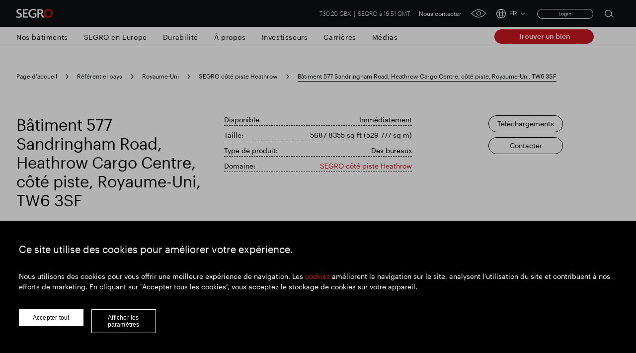

--- FILE ---
content_type: text/html; charset=utf-8
request_url: https://www.segro.com/fr/referentiel-pays/royaume-uni/segro-cote-piste-heathrow/batiment-577-sandringham-road-heathrow-cargo-centre-cote-piste-royaume-uni
body_size: 15433
content:

<!DOCTYPE html>
<html lang="fr">
<head>
    <meta name="viewport" content="width=device-width" />
    <link rel="icon" href="/favicon.ico" />
    <link rel="apple-touch-icon" sizes="180x180" href="/apple-touch-icon.png">
    <link rel="icon" type="image/png" sizes="32x32" href="/favicon-32x32.png">
    <link rel="icon" type="image/png" sizes="16x16" href="/favicon-16x16.png">
    <link rel="manifest" href="/site.webmanifest">
    <link rel="mask-icon" color="#ffffff" href="/safari-pinned-tab.svg">
    <meta name="msapplication-TileColor" content="#e0004d">
    <meta name="theme-color" content="#ffffff">


    <link rel="stylesheet preload" as="style" href="/css/style.min.css?v=639040460463428400" />

    <script src="https://maps.googleapis.com/maps/api/js?key=AIzaSyCamsO_dqJcZzhTCA462AizuPG0xzox50g&amp;language=fr&amp;v=quarterly"></script>

    <script src="https://unpkg.com/@googlemaps/markerclusterer/dist/index.min.js"></script>


    <!-- Google Tag Manager -->
    <script>
    (function (w, d, s, l, i) {
        w[l] = w[l] || []; w[l].push({
            'gtm.start':
                new Date().getTime(), event: 'gtm.js'
        }); var f = d.getElementsByTagName(s)[0],
            j = d.createElement(s), dl = l != 'dataLayer' ? '&l=' + l : ''; j.async = true; j.src =
                'https://www.googletagmanager.com/gtm.js?id=' + i + dl; f.parentNode.insertBefore(j, f);
    })(window, document, 'script', 'dataLayer', 'GTM-K9LHXX6');</script>
    <!-- End Google Tag Manager -->

    <script type="text/javascript" async="async" src="//script.crazyegg.com/pages/scripts/0120/7500.js"></script>




<title>B&#xE2;timent 577 Sandringham Road, Heathrow Cargo Centre, c&#xF4;t&#xE9; piste, Royaume-Uni, TW6 3SF | SEGRO</title>
<meta name="description" content="* CONDITIONS DE LOCATION FLEXIBLES DISPONIBLES *&#xA;&#xA;L&#x27;unit&#xE9; 577 sur le terminal de fret d&#x27;Heathrow est un bureau avec un acc&#xE8;s direct c&#xF4;t&#xE9; piste. L&#x27;a&#xE9;roport d&#x27;Heathrow est le point d&#x27;entr&#xE9;e et de d&#xE9;part de 1,54 million de tonnes m&#xE9;triques de fret (2016). Environ 80 compagnies a&#xE9;riennes volent vers et depuis 180 destinations &#xE0; travers le monde sur 470 600 vols par an." />
<meta name="keywords" content="" />
<link rel="canonical" href="https://www.segro.com/fr/referentiel-pays/royaume-uni/segro-cote-piste-heathrow/batiment-577-sandringham-road-heathrow-cargo-centre-cote-piste-royaume-uni" />
        <link rel="alternate" hreflang="x-default" href="https://www.segro.com/countries-repository/united-kingdom/segro-airside-heathrow/building-577-sandringham-road-heathrow-cargo-centre-airside-united-kingdom" />
        <link rel="alternate" hreflang="de-de" href="https://www.segro.com/de/laender-repository/grossbritannien/segro-airside-heathrow/gebaeude-577-sandringham-road-heathrow-cargo-centre-airside-vereinigtes-koenigreich" />
        <link rel="alternate" hreflang="cs-cs" href="https://www.segro.com/cs/uloziste-zemi/spojene-kralovstvi/segro-airside-heathrow/budova-577-sandringham-road-heathrow-cargo-centre-airside-spojene-kralovstvi" />
        <link rel="alternate" hreflang="pl-pl" href="https://www.segro.com/pl/repozytorium-krajow/zjednoczone-krolestwo/segro-airside-heathrow/budynek-577-sandringham-road-heathrow-cargo-centre-airside-wielka-brytania" />
        <link rel="alternate" hreflang="fr-fr" href="https://www.segro.com/fr/referentiel-pays/royaume-uni/segro-cote-piste-heathrow/batiment-577-sandringham-road-heathrow-cargo-centre-cote-piste-royaume-uni" />
        <link rel="alternate" hreflang="it-it" href="https://www.segro.com/it/archivio-paesi/regno-unito/segro-airside-heathrow/edificio-577-sandringham-road-heathrow-cargo-centre-airside-regno-unito" />
        <link rel="alternate" hreflang="es-es" href="https://www.segro.com/es/repositorio-de-paises/reino-unido/segro-airside-heathrow/building-577-sandringham-road-heathrow-cargo-centre-airside-reino-unido" />
        <link rel="alternate" hreflang="ca-es" href="https://www.segro.com/ca/repositori-de-paisos/regne-unit/segro-airside-heathrow/edifici-577-sandringham-road-heathrow-cargo-centre-airside-regne-unit" />
    <meta name="robots" content="index,follow" />
    <meta name="googlebot" content="index,follow" />



<meta property="og:type" content="website" />
<meta property="og:url" content="https://www.segro.com/fr/referentiel-pays/royaume-uni/segro-cote-piste-heathrow/batiment-577-sandringham-road-heathrow-cargo-centre-cote-piste-royaume-uni" />

    <meta property="og:title" content="B&#xE2;timent 577 Sandringham Road, Heathrow Cargo Centre, c&#xF4;t&#xE9; piste, Royaume-Uni, TW6 3SF | SEGRO" />


    <!-- connect to domain of font files -->
    <link rel="preconnect" crossorigin href="https://fonts.gstatic.com">
    <!-- optionally increase loading priority -->
    <link rel="preload" as="style" href="https://fonts.googleapis.com/css2?family=Roboto:wght@300;400;500;700&amp;display=swap">
    <link rel="preload" as="style" href="https://fonts.googleapis.com/css2?family=Barlow:wght@300;400;500;700&amp;display=swap">
    <!-- async CSS -->
    <link rel="stylesheet" media="print" onload="this.onload=null;this.removeAttribute('media');" href="https://fonts.googleapis.com/css2?family=Roboto:wght@300;400;500;700&amp;display=swap">
    <link rel="stylesheet" media="print" onload="this.onload=null;this.removeAttribute('media');" href="https://fonts.googleapis.com/css2?family=Barlow:wght@300;400;500;700&amp;display=swap">
    <!-- no-JS fallback -->
    <noscript>
        <link rel="stylesheet" href="https://fonts.googleapis.com/css2?family=Roboto:wght@300;400;500;700&amp;display=swap">
        <link rel="stylesheet" href="https://fonts.googleapis.com/css2?family=Barlow:wght@300;400;500;700&amp;display=swap">

    </noscript>

<script>var url="/umbraco/umarketingsuite/pagedata/ping",pageviewId="8f3a7af696a3482a93ddd88f037d4922";if("function"==typeof navigator.sendBeacon&&"function"==typeof Blob){var e=new Blob([pageviewId],{type:"text/plain"});navigator.sendBeacon(url,e)}else{var a=new XMLHttpRequest;a.open("POST",url,!1),a.setRequestHeader("Content-Type","text/plain"),a.send(pageviewId)}</script></head>
<body>

    <!-- Google Tag Manager (noscript) -->
    <noscript>
        <iframe src="https://www.googletagmanager.com/ns.html?id=GTM-K9LHXX6"
                height="0" width="0" style="display:none;visibility:hidden"></iframe>
    </noscript>
    <!-- End Google Tag Manager (noscript) -->




<header class="header header--dark">
    <div class="header__container wrap">
            <a class="header__logo" href="/fr">
                <img class="header__logo js-responsive-img"
                     loading="lazy"
                     alt="Company Logo"
                     data-desktop="https://www.segro.com/media/yk3bcxtd/logo.png"
                     data-tablet="https://www.segro.com/media/yk3bcxtd/logo.png"
                     data-mobile="https://www.segro.com/media/yk3bcxtd/logo.png" />
            </a>

        <div class="header__actions">
            <div class="share-price">
                


<span class="share-price__text">
        <span class="share-price__value">730.20 GBX</span>
        <span class="share-price__name">SEGRO &#xE0; 16:51 GMT</span>
</span>

            </div>

                <ul class="header-links">
                        <li class="header-links__item">
                            <a href="https://www.segro.com/fr/contact-2-2-1-1-1" class="header-links__link btnVariantTop">Nous contacter</a>
                        </li>
                </ul>

            <a href="javascript:;" class="header__accessibility-btn" onclick="loadService();">
                <span class="header__accessibility-icon font-ico-accessibility"></span><span class="sr-only">click for accessibility tool</span>
            </a>

                <div class="language-switcher">
                    <button class="language-switcher__toggle js-language-btn" type="button">
                        <span class="language-switcher__icon language-switcher__icon--globe font-ico-globe"></span>
                        <span class="language-switcher__short js-short-language">FR</span>
                        <span class="language-switcher__icon language-switcher__icon--chevron-down font-ico-chevron-down"></span>
                    </button>

                    <div class="language-switcher__list-holder js-language-menu">
                        <div class="language-switcher__content">
                            <ul class="language-switcher__list row">
                                    <li class="language-switcher__item col-lg-4">
                                        <a class="language-switcher__link  js-language-link" href="/countries-repository/united-kingdom/segro-airside-heathrow/building-577-sandringham-road-heathrow-cargo-centre-airside-united-kingdom">EN English</a>
                                    </li>
                                    <li class="language-switcher__item col-lg-4">
                                        <a class="language-switcher__link  js-language-link" href="/de/laender-repository/grossbritannien/segro-airside-heathrow/gebaeude-577-sandringham-road-heathrow-cargo-centre-airside-vereinigtes-koenigreich">DE Deutsch</a>
                                    </li>
                                    <li class="language-switcher__item col-lg-4">
                                        <a class="language-switcher__link  js-language-link" href="/cs/uloziste-zemi/spojene-kralovstvi/segro-airside-heathrow/budova-577-sandringham-road-heathrow-cargo-centre-airside-spojene-kralovstvi">CS &#x10C;e&#x161;tina</a>
                                    </li>
                                    <li class="language-switcher__item col-lg-4">
                                        <a class="language-switcher__link  js-language-link" href="/pl/repozytorium-krajow/zjednoczone-krolestwo/segro-airside-heathrow/budynek-577-sandringham-road-heathrow-cargo-centre-airside-wielka-brytania">PL Polski</a>
                                    </li>
                                    <li class="language-switcher__item col-lg-4">
                                        <a class="language-switcher__link language-switcher__link--selected js-language-link" href="/fr/referentiel-pays/royaume-uni/segro-cote-piste-heathrow/batiment-577-sandringham-road-heathrow-cargo-centre-cote-piste-royaume-uni">FR Fran&#xE7;ais</a>
                                    </li>
                                    <li class="language-switcher__item col-lg-4">
                                        <a class="language-switcher__link  js-language-link" href="/it/archivio-paesi/regno-unito/segro-airside-heathrow/edificio-577-sandringham-road-heathrow-cargo-centre-airside-regno-unito">IT Italiano</a>
                                    </li>
                                    <li class="language-switcher__item col-lg-4">
                                        <a class="language-switcher__link  js-language-link" href="/es/repositorio-de-paises/reino-unido/segro-airside-heathrow/building-577-sandringham-road-heathrow-cargo-centre-airside-reino-unido">ES Espa&#xF1;ol</a>
                                    </li>
                            </ul>
                        </div>
                    </div>
                </div>
                <!-- Login section start -->
    <div class="login__box">
<form action="/fr/referentiel-pays/royaume-uni/segro-cote-piste-heathrow/batiment-577-sandringham-road-heathrow-cargo-centre-cote-piste-royaume-uni" enctype="multipart/form-data" id="memberLoginForm" method="post">                <span asp-validation-summary="ModelOnly" class="text-danger"></span>
                <a href="javascript:;" title="Login" class="login__button js-login-btn">Login</a>
                <div class="login__popup js-login-section">
                    <div class="login__popup-wrap">
                        <a class="login__popup-close js-login-close">Close</a>
                        <div class="login__form">
                            <input data-val="true" data-val-email="Please enter valid email address" data-val-required="Please enter username" id="Username" name="Username" placeholder="Email Address" type="text" value="" />
                            <input data-val="true" data-val-required="Please enter password" id="Password" name="Password" placeholder="Password" type="password" />
                            <div class="js-validation-error">
                                Please enter a valid login credentials
                            </div>
                            <div class="field-validation-error"><div class="validation-summary-valid" data-valmsg-summary="true"><ul><li style="display:none"></li>
</ul></div></div>
                            <button id="login" name="login" type="submit">
                                Submit
                            </button>
                        </div>
                    </div>
                </div>
<input name="__RequestVerificationToken" type="hidden" value="CfDJ8KPQldM_3KhNibKFvjBbFbxJAU3EsZx7QrPNteKJtrNK-_4PKNoqzsyrTvvMkEJamKVtN-V-lnCLis29A6XC6uEMYDYD8y399zIrx5z5v5ialzRv8kCucJ2Hzb3Nc_7kYujL9OyrTBTNZx1J-UPtT7U" /><input name="ufprt" type="hidden" value="CfDJ8KPQldM_3KhNibKFvjBbFbzXC8x9Y5BW0g91-isO7AyO_9Rs9c3HgCgBbYSCwnwJlelVOjry3zRH1ci8zJyqVg5hbXIve5f1skrtRdGxRewy_8mAUyYrF6gwmm5CqMzE05zeRO3Aj_it0_cMJ27f1hE" /></form>    </div>
    <!-- Login section end -->

            <div class="search">
                <button class="search__btn js-open-search" type="button">
                    <span class="search__icon icon font-ico-search">
                        <span class="sr-only">Open search form</span>
                    </span>
                </button>
                <div class="search__section js-search-section">
                    <div class="search__section-content">
                        <div class="wrap">
                            <form class="search__form js-search-form" action="/fr/chercher" method="get">
                                <div class="search__form-container">
                                    <button class="search__form-submit search__form-btn" type="submit">
                                        <span class="icon font-ico-search">
                                            <span class="sr-only">Submit search</span>
                                        </span>
                                    </button>
                                    <label class="sr-only" for="search-1">Search for</label>
                                    <input class="search__form-input js-search-input js-search-query-field"
                                           type="text"
                                           name="q"
                                           autocomplete="off"
                                           placeholder="Rechercher tout SEGRO"
                                           id="search-1">
                                    <button class="search__form-clear search__form-btn js-clear-search" type="button">
                                        D&#xE9;gager <span class="sr-only">Clear submit</span><span class="icon font-ico-close"></span>
                                    </button>
                                </div>
                            </form>

                                <div class="search__suggestion-wrap">
                                    <h2 class="search__suggestion-title">Recherche populaire</h2>
                                    <ul class="search__suggestion-list">

                                            <li class="search__suggestion-item">
                                                <a href="/fr/chercher?q=Responsable&#x2B;SEGRO" class="search__suggestion-link btn btn--cta btn--outline">Responsable SEGRO</a>
                                            </li>
                                            <li class="search__suggestion-item">
                                                <a href="/fr/chercher?q=Domaine&#x2B;commercial&#x2B;de&#x2B;Slough" class="search__suggestion-link btn btn--cta btn--outline">Domaine commercial de Slough</a>
                                            </li>
                                            <li class="search__suggestion-item">
                                                <a href="/fr/chercher?q=R%c3%a9sultats&#x2B;financiers" class="search__suggestion-link btn btn--cta btn--outline">R&#xE9;sultats financiers</a>
                                            </li>
                                            <li class="search__suggestion-item">
                                                <a href="/fr/chercher?q=Mise&#x2B;%c3%a0&#x2B;jour&#x2B;commerciale" class="search__suggestion-link btn btn--cta btn--outline">Mise &#xE0; jour commerciale</a>
                                            </li>
                                            <li class="search__suggestion-item">
                                                <a href="/fr/chercher?q=Parc&#x2B;intelligent" class="search__suggestion-link btn btn--cta btn--outline">Parc intelligent</a>
                                            </li>

                                    </ul>
                                </div>


                        </div>
                    </div>
                </div>
            </div><!-- .search -->
            <button class="header__toggle js-nav-toggle" type="button">
                <span class="header__toggle-icon header__toggle-icon--open font-ico-toggle"></span>
                <span class="sr-only">navigation toggle</span>
                <span class="header__toggle-icon header__toggle-icon--x font-ico-toggle-x"></span>
            </button>
        </div>
    </div>

    <div class="navigation-megamenu navigation-wrap  navigation-hover">
        <div class="navigation">
            <div class="navigation__wrap wrap">
                <nav class="main-nav">
                    <ul class="main-nav__list">
                        <button class="main-nav__back-btn js-back" type="button">Back to Main Menu</button>



<li class="main-nav__item main-nav__item--primary ">

        <a class="main-nav__link main-nav__link--primary
           " 
           href="https://www.segro.com/fr/nos-batiments">Nos b&#xE2;timents</a>
    <div class="main-nav__secondary-wrap">
        <div class="wrap">
            <div class="main-nav__wrap">
                <div class="main-nav__secondary-list-holder">
                        <a class="main-nav__overview-link link link--secondary" href="https://www.segro.com/fr/nos-batiments">Nos b&#xE2;timents</a>

                </div>
                <div class="navigation__feature-wrap">
                    <div class="navigation__feature">


                    </div>
                </div>
            </div>
        </div>
    </div>
</li>



<li class="main-nav__item main-nav__item--primary ">

        <a class="main-nav__link main-nav__link--primary
           " 
           href="https://www.segro.com/fr/segro-en-europe">SEGRO en Europe</a>
    <div class="main-nav__secondary-wrap">
        <div class="wrap">
            <div class="main-nav__wrap">
                <div class="main-nav__secondary-list-holder">
                        <a class="main-nav__overview-link link link--secondary" href="https://www.segro.com/fr/segro-en-europe">Voir tous les pays</a>

                </div>
                <div class="navigation__feature-wrap">
                    <div class="navigation__feature">


<h2 class="navigation__feature-title">O&#xF9; nous op&#xE9;rons</h2>

<div class="navigation__feature-text-wrap row">
    
<p class="navigation__feature-text col-12">Nous opérons dans huit pays européens. Notre géographie au Royaume-Uni comprend le Grand Londres, la vallée de la Tamise et les unités commerciales National Logistics. L'unité commerciale Europe du Nord comprend l'Allemagne et les Pays-Bas. L'unité commerciale Europe centrale comprend la Pologne et la République tchèque, et l'unité commerciale Europe du Sud comprend la France, l'Italie et l'Espagne.
</p>
    
</div>

<a href="/fr/segro-en-europe"
   
   target=""
   class="navigation__feature-link main-nav__overview-link link link--primary">
    En savoir plus
</a>
	<img
		class="navigation__feature-image js-responsive-img"
		loading="lazy"
		alt=""
		data-desktop="/media/yg2bjmlq/segro_logistics_park_oberhausen_17.jpg?width=430&amp;height=275&amp;v=1d8662023c8abd0"
		data-tablet="/media/yg2bjmlq/segro_logistics_park_oberhausen_17.jpg?width=430&amp;height=275&amp;v=1d8662023c8abd0"
		data-mobile="/media/yg2bjmlq/segro_logistics_park_oberhausen_17.jpg?width=430&amp;height=275&amp;v=1d8662023c8abd0" />

                    </div>
                </div>
            </div>
        </div>
    </div>
</li>



<li class="main-nav__item main-nav__item--primary main-nav__item--has-children">

        <a class="main-nav__link main-nav__link--primary
           " 
           href="https://www.segro.com/fr/responsible-segro">Durabilit&#xE9;</a>
    <div class="main-nav__secondary-wrap">
        <div class="wrap">
            <div class="main-nav__wrap">
                <div class="main-nav__secondary-list-holder">
                        <ul class="main-nav__secondary-list">
                                <li class="main-nav__item main-nav__item--secondary ">

                                        <a class="main-nav__link main-nav__link--secondary" href="https://www.segro.com/fr/responsible-segro/nos-priorites-strategiques">Nos priorit&#xE9;s strat&#xE9;giques</a>

                                        <div class="main-nav__feature main-nav__tertiary-list">

<h2 class="navigation__feature-title">Nos priorit&#xE9;s strat&#xE9;giques</h2>

<div class="navigation__feature-text-wrap row">
    
<p class="navigation__feature-text col-12">SEGRO responsable démontre comment nos contributions environnementales et sociales sont intégrées à notre stratégie commerciale et sont fondamentales dans la façon dont nous créons l'espace qui permet aux choses extraordinaires de se produire.</p>
    
</div>

<a href="/fr/responsible-segro/nos-priorites-strategiques"
   
   target=""
   class="navigation__feature-link main-nav__overview-link link link--primary">
    En savoir plus
</a>
	<img
		class="navigation__feature-image js-responsive-img"
		loading="lazy"
		alt=""
		data-desktop="/media/tamp1tr1/2023-160-edinburgh-avenue-ste-223884.jpg?width=430&amp;height=275&amp;v=1da8a8793dbe210"
		data-tablet="/media/tamp1tr1/2023-160-edinburgh-avenue-ste-223884.jpg?width=430&amp;height=275&amp;v=1da8a8793dbe210"
		data-mobile="/media/tamp1tr1/2023-160-edinburgh-avenue-ste-223884.jpg?width=430&amp;height=275&amp;v=1da8a8793dbe210" />
                                        </div>

                                </li>
                                <li class="main-nav__item main-nav__item--secondary main-nav__item--has-children">

                                        <a class="main-nav__link main-nav__link--secondary" href="https://www.segro.com/fr/responsible-segro/notre-approche">Notre approche</a>

                                        <ul class="main-nav__tertiary-list">

                                                <li class="main-nav__item main-nav__item--tertiery">

                                                    
<a href="https://www.segro.com/fr/responsible-segro/notre-approche/gouvernance-durable"
   
   target=""
   class="main-nav__link main-nav__link--tertiery">
    Gouvernance durable
</a>

                                                </li>

                                        </ul>

                                </li>
                                <li class="main-nav__item main-nav__item--secondary main-nav__item--has-children">

                                        <a class="main-nav__link main-nav__link--secondary" href="https://www.segro.com/fr/responsible-segro/faibles-emissions-de-carbone">Faible &#xE9;mission de carbone</a>

                                        <ul class="main-nav__tertiary-list">

                                                <li class="main-nav__item main-nav__item--tertiery">

                                                    
<a href="https://www.segro.com/fr/responsible-segro/faibles-emissions-de-carbone/reduction-des-emissions-de-carbone"
   
   target=""
   class="main-nav__link main-nav__link--tertiery">
    R&#xE9;duction des &#xE9;missions de carbone
</a>

                                                </li>
                                                <li class="main-nav__item main-nav__item--tertiery">

                                                    
<a href="https://www.segro.com/fr/responsible-segro/faibles-emissions-de-carbone/points-cles"
   
   target=""
   class="main-nav__link main-nav__link--tertiery">
    Points cl&#xE9;s
</a>

                                                </li>
                                                <li class="main-nav__item main-nav__item--tertiery">

                                                    
<a href="https://www.segro.com/fr/responsible-segro/faibles-emissions-de-carbone/emissions-de-carbone"
   
   target=""
   class="main-nav__link main-nav__link--tertiery">
    &#xC9;missions de carbone
</a>

                                                </li>
                                                <li class="main-nav__item main-nav__item--tertiery">

                                                    
<a href="https://www.segro.com/fr/responsible-segro/faibles-emissions-de-carbone/solutions-solaires"
   
   target=""
   class="main-nav__link main-nav__link--tertiery">
    Solutions solaires
</a>

                                                </li>

                                        </ul>

                                </li>
                                <li class="main-nav__item main-nav__item--secondary ">

                                        <a class="main-nav__link main-nav__link--secondary" href="https://www.segro.com/fr/responsible-segro/cultiver-les-talents">Cultiver les talents</a>

                                        <div class="main-nav__feature main-nav__tertiary-list">

<h2 class="navigation__feature-title">Cultiver les talents</h2>

<div class="navigation__feature-text-wrap row">
    
<p class="navigation__feature-text col-12">Notre pilier "Cultiver les Talents" vise à établir un environnement sain où nos collaborateurs se sentent soutenus et épanouis dans leur travail, inspirés par leur environnement, afin d'atteindre leur plein potentiel.</p>
    
</div>

<a href="/fr/responsible-segro/cultiver-les-talents"
   
   target=""
   class="navigation__feature-link main-nav__overview-link link link--primary">
    En savoir plus
</a>
	<img
		class="navigation__feature-image js-responsive-img"
		loading="lazy"
		alt=""
		data-desktop="/media/1hvfslz5/m16a2007.jpg?width=430&amp;height=275&amp;v=1da8a9217023590"
		data-tablet="/media/1hvfslz5/m16a2007.jpg?width=430&amp;height=275&amp;v=1da8a9217023590"
		data-mobile="/media/1hvfslz5/m16a2007.jpg?width=430&amp;height=275&amp;v=1da8a9217023590" />
                                        </div>

                                </li>
                                <li class="main-nav__item main-nav__item--secondary main-nav__item--has-children">

                                        <a class="main-nav__link main-nav__link--secondary" href="https://www.segro.com/fr/responsible-segro/les-territoires">Les territoires</a>

                                        <ul class="main-nav__tertiary-list">

                                                <li class="main-nav__item main-nav__item--tertiery">

                                                    
<a href="https://www.segro.com/fr/responsible-segro/les-territoires/nos-programmes-dactions"
   
   target=""
   class="main-nav__link main-nav__link--tertiery">
    Nos programmes d&#x27;actions
</a>

                                                </li>
                                                <li class="main-nav__item main-nav__item--tertiery">

                                                    
<a href="https://www.segro.com/fr/responsible-segro/les-territoires/la-charte-impacts"
   
   target=""
   class="main-nav__link main-nav__link--tertiery">
    La Charte IMPACTS
</a>

                                                </li>

                                        </ul>

                                </li>
                                <li class="main-nav__item main-nav__item--secondary ">

                                        <a class="main-nav__link main-nav__link--secondary" href="https://www.segro.com/fr/responsible-segro/analyse-de-notre-engagement-responsible-segro">Analyse de notre engagement Responsible SEGRO</a>

                                        <div class="main-nav__feature main-nav__tertiary-list">
                                        </div>

                                </li>
                                <li class="main-nav__item main-nav__item--secondary ">

                                        <a class="main-nav__link main-nav__link--secondary" href="https://www.segro.com/fr/responsible-segro/rapports-et-telechargements">Responsible SEGRO - Rapports &amp; pr&#xE9;sentations</a>

                                        <div class="main-nav__feature main-nav__tertiary-list">

<h2 class="navigation__feature-title">Rapports et t&#xE9;l&#xE9;chargements</h2>

<div class="navigation__feature-text-wrap row">
    
<p class="navigation__feature-text col-12">Nos rapports sur la responsabilité sociale et d'entreprise sont disponibles via une combinaison de packs de données et de rapports, téléchargeables ici.</p>
    
</div>
	<img
		class="navigation__feature-image js-responsive-img"
		loading="lazy"
		alt=""
		data-desktop="/media/o2kcjuxn/responsible-segro-mockup.jpg?width=430&amp;height=275&amp;v=1d8282aca28ab30"
		data-tablet="/media/o2kcjuxn/responsible-segro-mockup.jpg?width=430&amp;height=275&amp;v=1d8282aca28ab30"
		data-mobile="/media/o2kcjuxn/responsible-segro-mockup.jpg?width=430&amp;height=275&amp;v=1d8282aca28ab30" />
                                        </div>

                                </li>
                                <li class="main-nav__item main-nav__item--secondary ">

                                        <a class="main-nav__link main-nav__link--secondary" href="https://www.segro.com/fr/responsible-segro/experience-responsible-segro-vr">Exp&#xE9;rience Responsible SEGRO VR</a>

                                        <div class="main-nav__feature main-nav__tertiary-list">

<h2 class="navigation__feature-title">Exp&#xE9;rience Responsible SEGRO VR</h2>

<div class="navigation__feature-text-wrap row">
    
<p class="navigation__feature-text col-12">Visitez notre dôme Responsible SEGRO où nous avons imaginé un lieu unique faisant la démonstration de notre stratégie à travers la réalité virtuelle.</p>
    
</div>

<a href="/fr/responsible-segro/experience-responsible-segro-vr"
   
   target=""
   class="navigation__feature-link main-nav__overview-link link link--secondary">
    D&#xE9;couvrez notre univers !
</a>
	<img
		class="navigation__feature-image js-responsive-img"
		loading="lazy"
		alt=""
		data-desktop="/media/ndbazgdh/rsfvr1.jpg?width=430&amp;height=275&amp;v=1d818139a2d3990"
		data-tablet="/media/ndbazgdh/rsfvr1.jpg?width=430&amp;height=275&amp;v=1d818139a2d3990"
		data-mobile="/media/ndbazgdh/rsfvr1.jpg?width=430&amp;height=275&amp;v=1d818139a2d3990" />
                                        </div>

                                </li>
                        </ul>
                        <a class="main-nav__overview-link link link--secondary" href="https://www.segro.com/fr/responsible-segro">Aper&#xE7;u de Responsible SEGRO</a>

                </div>
                <div class="navigation__feature-wrap">
                    <div class="navigation__feature">


<h2 class="navigation__feature-title">D&#xE9;couvrez Responsible SEGRO</h2>

<div class="navigation__feature-text-wrap row">
    
<p class="navigation__feature-text col-12">En créant des espaces qui permettent l’extraordinaire, nous pensons pouvoir impulser un changement positif au niveau sociétal et environnemental. </p>
    
</div>

<a href="/fr/responsible-segro"
   
   target=""
   class="navigation__feature-link main-nav__overview-link link link--primary">
    En savoir plus
</a>
	<img
		class="navigation__feature-image js-responsive-img"
		loading="lazy"
		alt=""
		data-desktop="/media/1oqh41jr/responsible-segro.jpg?width=430&amp;height=275&amp;v=1d828a2512b39f0"
		data-tablet="/media/1oqh41jr/responsible-segro.jpg?width=430&amp;height=275&amp;v=1d828a2512b39f0"
		data-mobile="/media/1oqh41jr/responsible-segro.jpg?width=430&amp;height=275&amp;v=1d828a2512b39f0" />

                    </div>
                </div>
            </div>
        </div>
    </div>
</li>



<li class="main-nav__item main-nav__item--primary main-nav__item--has-children">

        <a class="main-nav__link main-nav__link--primary
           " 
           href="https://www.segro.com/fr/a-propos">&#xC0; propos</a>
    <div class="main-nav__secondary-wrap">
        <div class="wrap">
            <div class="main-nav__wrap">
                <div class="main-nav__secondary-list-holder">
                        <ul class="main-nav__secondary-list">
                                <li class="main-nav__item main-nav__item--secondary ">

                                        <a class="main-nav__link main-nav__link--secondary" href="https://www.segro.com/fr/a-propos/notre-mission">Notre mission</a>

                                        <div class="main-nav__feature main-nav__tertiary-list">

<h2 class="navigation__feature-title">Notre mission</h2>

<div class="navigation__feature-text-wrap row">
    
<p class="navigation__feature-text col-12">Nous sommes à la fois créateurs de bâtiments d’exception et facilitateurs pour nos parties prenantes, notamment nos clients, nos employés et les territoires dans lesquels nous sommes présents, pour permettre l’extraordinaire.</p>
    
</div>

<a href="/fr/a-propos/notre-mission"
   
   target=""
   class="navigation__feature-link main-nav__overview-link link link--primary">
    En savoir plus
</a>
	<img
		class="navigation__feature-image js-responsive-img"
		loading="lazy"
		alt=""
		data-desktop="/media/zndfzjzc/dsc_9882.jpg?width=430&amp;height=275&amp;v=1da709f1c5abab0"
		data-tablet="/media/zndfzjzc/dsc_9882.jpg?width=430&amp;height=275&amp;v=1da709f1c5abab0"
		data-mobile="/media/zndfzjzc/dsc_9882.jpg?width=430&amp;height=275&amp;v=1da709f1c5abab0" />
                                        </div>

                                </li>
                                <li class="main-nav__item main-nav__item--secondary ">

                                        <a class="main-nav__link main-nav__link--secondary" href="https://www.segro.com/fr/a-propos/notre-activite">Notre activit&#xE9;</a>

                                        <div class="main-nav__feature main-nav__tertiary-list">

<h2 class="navigation__feature-title">Notre activit&#xE9;</h2>

<div class="navigation__feature-text-wrap row">
    
<p class="navigation__feature-text col-12">Depuis plus de 100 ans, SEGRO crée l'espace qui permet à des choses extraordinaires de se produire.</p>
    
</div>

<a href="/fr/a-propos/notre-activite"
   
   target=""
   class="navigation__feature-link main-nav__overview-link link link--primary">
    En savoir plus
</a>
	<img
		class="navigation__feature-image js-responsive-img"
		loading="lazy"
		alt=""
		data-desktop="/media/hltb1b1j/2022-10-10-0018.jpg?width=430&amp;height=275&amp;v=1d8f8f5a5fda890"
		data-tablet="/media/hltb1b1j/2022-10-10-0018.jpg?width=430&amp;height=275&amp;v=1d8f8f5a5fda890"
		data-mobile="/media/hltb1b1j/2022-10-10-0018.jpg?width=430&amp;height=275&amp;v=1d8f8f5a5fda890" />
                                        </div>

                                </li>
                                <li class="main-nav__item main-nav__item--secondary ">

                                        <a class="main-nav__link main-nav__link--secondary" href="https://www.segro.com/fr/a-propos/notre-strategie">Notre strat&#xE9;gie</a>

                                        <div class="main-nav__feature main-nav__tertiary-list">

<h2 class="navigation__feature-title">Notre strat&#xE9;gie</h2>

<div class="navigation__feature-text-wrap row">
    
<p class="navigation__feature-text col-12">Notre stratégie guide à la fois notre prise de décision quotidienne et notre réflexion stratégique à long terme.</p>
    
</div>

<a href="/fr/a-propos/notre-strategie"
   
   target=""
   class="navigation__feature-link main-nav__overview-link link link--primary">
    En savoir plus
</a>
	<img
		class="navigation__feature-image js-responsive-img"
		loading="lazy"
		alt=""
		data-desktop="/media/rxbhitch/business-strategy-23.png?width=430&amp;height=275&amp;v=1da6b1c1e33f9b0"
		data-tablet="/media/rxbhitch/business-strategy-23.png?width=430&amp;height=275&amp;v=1da6b1c1e33f9b0"
		data-mobile="/media/rxbhitch/business-strategy-23.png?width=430&amp;height=275&amp;v=1da6b1c1e33f9b0" />
                                        </div>

                                </li>
                                <li class="main-nav__item main-nav__item--secondary main-nav__item--has-children">

                                        <a class="main-nav__link main-nav__link--secondary" href="https://www.segro.com/fr/a-propos/direction">Notre direction</a>

                                        <ul class="main-nav__tertiary-list">

                                                <li class="main-nav__item main-nav__item--tertiery">

                                                    
<a href="https://www.segro.com/fr/a-propos/direction/le-conseil"
   
   target=""
   class="main-nav__link main-nav__link--tertiery">
    Le Conseil
</a>

                                                </li>

                                        </ul>

                                </li>
                                <li class="main-nav__item main-nav__item--secondary main-nav__item--has-children">

                                        <a class="main-nav__link main-nav__link--secondary" href="https://www.segro.com/fr/a-propos/gouvernance-dentreprise">Gouvernance d&#x27;entreprise</a>

                                        <ul class="main-nav__tertiary-list">

                                                <li class="main-nav__item main-nav__item--tertiery">

                                                    
<a href="https://www.segro.com/fr/a-propos/gouvernance-dentreprise/engagement-des-parties-prenantes"
   
   target=""
   class="main-nav__link main-nav__link--tertiery">
    Engagement des parties prenantes
</a>

                                                </li>
                                                <li class="main-nav__item main-nav__item--tertiery">

                                                    
<a href="https://www.segro.com/fr/a-propos/gouvernance-dentreprise/telechargements"
   
   target=""
   class="main-nav__link main-nav__link--tertiery">
    T&#xE9;l&#xE9;chargements
</a>

                                                </li>

                                        </ul>

                                </li>
                                <li class="main-nav__item main-nav__item--secondary ">

                                        <a class="main-nav__link main-nav__link--secondary" href="https://www.segro.com/fr/a-propos/politiques-dentreprise">Politiques d&#x27;entreprise</a>

                                        <div class="main-nav__feature main-nav__tertiary-list">

<h2 class="navigation__feature-title">Politiques d&#x27;entreprise</h2>

<div class="navigation__feature-text-wrap row">
    
<p class="navigation__feature-text col-12">Nos politiques d'entreprise dans leur intégralité.</p>
    
</div>
	<img
		class="navigation__feature-image js-responsive-img"
		loading="lazy"
		alt=""
		data-desktop="/media/whqi2ilo/349a6859.jpg?width=430&amp;height=275&amp;v=1d848facfb1f5c0"
		data-tablet="/media/whqi2ilo/349a6859.jpg?width=430&amp;height=275&amp;v=1d848facfb1f5c0"
		data-mobile="/media/whqi2ilo/349a6859.jpg?width=430&amp;height=275&amp;v=1d848facfb1f5c0" />

                                        </div>

                                </li>
                        </ul>
                        <a class="main-nav__overview-link link link--secondary" href="https://www.segro.com/fr/a-propos">&#xC0; propos de SEGRO</a>

                </div>
                <div class="navigation__feature-wrap">
                    <div class="navigation__feature">


<h2 class="navigation__feature-title">&#xC0; propos de SEGRO</h2>

<div class="navigation__feature-text-wrap row">
    
<p class="navigation__feature-text col-12">Nous créons et gérons des espaces logistiques et industriels durables sur des emplacements stratégiques.</p>
    
</div>

<a href="/fr/a-propos"
   
   target=""
   class="navigation__feature-link main-nav__overview-link link link--primary">
    &#xC0; propos
</a>
	<img
		class="navigation__feature-image js-responsive-img"
		loading="lazy"
		alt=""
		data-desktop="/media/a5bobln0/img_3273.jpg?width=430&amp;height=275&amp;v=1d8c3955219de00"
		data-tablet="/media/a5bobln0/img_3273.jpg?width=430&amp;height=275&amp;v=1d8c3955219de00"
		data-mobile="/media/a5bobln0/img_3273.jpg?width=430&amp;height=275&amp;v=1d8c3955219de00" />

                    </div>
                </div>
            </div>
        </div>
    </div>
</li>



<li class="main-nav__item main-nav__item--primary ">

        <a class="main-nav__link main-nav__link--primary
           " 
           href="https://www.segro.com/fr/investisseurs">Investisseurs</a>
    <div class="main-nav__secondary-wrap">
        <div class="wrap">
            <div class="main-nav__wrap">
                <div class="main-nav__secondary-list-holder">
                        <a class="main-nav__overview-link link link--secondary" href="https://www.segro.com/fr/investisseurs">Pr&#xE9;sentation des investisseurs</a>

                </div>
                <div class="navigation__feature-wrap">
                    <div class="navigation__feature">


<h2 class="navigation__feature-title">Cr&#xE9;er une croissance durable</h2>

<div class="navigation__feature-text-wrap row">
    
<p class="navigation__feature-text col-12">Nous sommes un Real Estate Investment Trust (REIT) britannique, coté à la Bourse de Londres et à Euronext Paris, et l'un des principaux propriétaires, gestionnaires d'actifs et promoteurs d'entrepôts modernes et de propriétés industrielles.</p>
    
</div>
	<img
		class="navigation__feature-image js-responsive-img"
		loading="lazy"
		alt=""
		data-desktop="/media/rynnexpq/sustainable-growth.jpg?width=430&amp;height=275&amp;v=1d828d8ed78e600"
		data-tablet="/media/rynnexpq/sustainable-growth.jpg?width=430&amp;height=275&amp;v=1d828d8ed78e600"
		data-mobile="/media/rynnexpq/sustainable-growth.jpg?width=430&amp;height=275&amp;v=1d828d8ed78e600" />


<a href="/fr"
   
   target=""
   class="navigation__feature-link main-nav__overview-link link link--primary">
    En savoir plus
</a>
                    </div>
                </div>
            </div>
        </div>
    </div>
</li>



<li class="main-nav__item main-nav__item--primary main-nav__item--has-children">

        <a class="main-nav__link main-nav__link--primary
           " 
           href="https://www.segro.com/fr/carrieres">Carri&#xE8;res</a>
    <div class="main-nav__secondary-wrap">
        <div class="wrap">
            <div class="main-nav__wrap">
                <div class="main-nav__secondary-list-holder">
                        <ul class="main-nav__secondary-list">
                                <li class="main-nav__item main-nav__item--secondary ">

                                        <a class="main-nav__link main-nav__link--secondary" href="https://www.segro.com/fr/carrieres/un-espace-pour-sepanouir">Un espace pour s&#x27;&#xE9;panouir</a>

                                        <div class="main-nav__feature main-nav__tertiary-list">

<h2 class="navigation__feature-title">Un espace pour s&#x27;&#xE9;panouir</h2>

<div class="navigation__feature-text-wrap row">
    
<p class="navigation__feature-text col-12">En créant des espaces qui permettent à nos clients de faire de grandes choses, nous nous épanouissons avec eux.</p>
    
</div>

<a href="/fr/carrieres/un-espace-pour-sepanouir"
   
   target=""
   class="navigation__feature-link main-nav__overview-link link link--secondary">
    Pourquoi une carri&#xE8;re chez SEGRO ?
</a>
	<img
		class="navigation__feature-image js-responsive-img"
		loading="lazy"
		alt=""
		data-desktop="/media/2oqjlabu/1g7a3545.jpg?width=430&amp;height=275&amp;v=1d8c396d83e4560"
		data-tablet="/media/2oqjlabu/1g7a3545.jpg?width=430&amp;height=275&amp;v=1d8c396d83e4560"
		data-mobile="/media/2oqjlabu/1g7a3545.jpg?width=430&amp;height=275&amp;v=1d8c396d83e4560" />
                                        </div>

                                </li>
                                <li class="main-nav__item main-nav__item--secondary ">

                                        <a class="main-nav__link main-nav__link--secondary" href="https://www.segro.com/fr/carrieres/diversite-et-inclusion">Diversit&#xE9; et inclusion</a>

                                        <div class="main-nav__feature main-nav__tertiary-list">

<h2 class="navigation__feature-title">Diversit&#xE9; et inclusion</h2>

<div class="navigation__feature-text-wrap row">
    
<p class="navigation__feature-text col-12">Nous avons mis en place des stratégies d'embauche inclusives et des objectifs de diversité à tous les niveaux et dans tous les sites SEGRO.</p>
    
</div>

<a href="/fr/carrieres/diversite-et-inclusion"
   
   target=""
   class="navigation__feature-link main-nav__overview-link link link--primary">
    Une culture inclusive et une main-d&#x27;&#x153;uvre diversifi&#xE9;e
</a>
	<img
		class="navigation__feature-image js-responsive-img"
		loading="lazy"
		alt=""
		data-desktop="/media/h5gc40js/1g7a4892.jpg?width=430&amp;height=275&amp;v=1d8185086d1b410"
		data-tablet="/media/h5gc40js/1g7a4892.jpg?width=430&amp;height=275&amp;v=1d8185086d1b410"
		data-mobile="/media/h5gc40js/1g7a4892.jpg?width=430&amp;height=275&amp;v=1d8185086d1b410" />
                                        </div>

                                </li>
                                <li class="main-nav__item main-nav__item--secondary ">

                                        <a class="main-nav__link main-nav__link--secondary" href="https://www.segro.com/fr/carrieres/apprentissage-et-developpement">Apprentissage et d&#xE9;veloppement</a>

                                        <div class="main-nav__feature main-nav__tertiary-list">

<h2 class="navigation__feature-title">Apprentissage et d&#xE9;veloppement</h2>

<div class="navigation__feature-text-wrap row">
    
<p class="navigation__feature-text col-12">Tirez parti d'une culture d'apprentissage et de développement professionnels continus avec des plans de carrière sur mesure et un espace pour s'épanouir.</p>
    
</div>

<a href="/fr/carrieres/apprentissage-et-developpement"
   
   target=""
   class="navigation__feature-link main-nav__overview-link link link--secondary">
    La formation et le d&#xE9;veloppement
</a>
	<img
		class="navigation__feature-image js-responsive-img"
		loading="lazy"
		alt=""
		data-desktop="/media/jnel5w3g/2021-hayes-partnership-development-8606.jpg?width=430&amp;height=275&amp;v=1dc27dafdcc9830"
		data-tablet="/media/jnel5w3g/2021-hayes-partnership-development-8606.jpg?width=430&amp;height=275&amp;v=1dc27dafdcc9830"
		data-mobile="/media/jnel5w3g/2021-hayes-partnership-development-8606.jpg?width=430&amp;height=275&amp;v=1dc27dafdcc9830" />
                                        </div>

                                </li>
                                <li class="main-nav__item main-nav__item--secondary ">

                                        <a class="main-nav__link main-nav__link--secondary" href="https://www.segro.com/fr/carrieres/sante-et-bien-etre">Sant&#xE9; et bien-&#xEA;tre</a>

                                        <div class="main-nav__feature main-nav__tertiary-list">

<h2 class="navigation__feature-title">Sant&#xE9; et bien-&#xEA;tre</h2>

<div class="navigation__feature-text-wrap row">
    
<p class="navigation__feature-text col-12">En plus d'assurer la sécurité des personnes sur nos sites, nous avons mis en place des mesures pour promouvoir et protéger le bien-être mental et physique de nos collaborateurs.</p>
    
</div>

<a href="/fr/carrieres/sante-et-bien-etre"
   
   target=""
   class="navigation__feature-link main-nav__overview-link link link--secondary">
    Sant&#xE9; et bien-&#xEA;tre
</a>
	<img
		class="navigation__feature-image js-responsive-img"
		loading="lazy"
		alt=""
		data-desktop="/media/bamj0x32/2020-absolutely-fitness-ste-0917.jpg?width=430&amp;height=275&amp;v=1d832444cc87480"
		data-tablet="/media/bamj0x32/2020-absolutely-fitness-ste-0917.jpg?width=430&amp;height=275&amp;v=1d832444cc87480"
		data-mobile="/media/bamj0x32/2020-absolutely-fitness-ste-0917.jpg?width=430&amp;height=275&amp;v=1d832444cc87480" />
                                        </div>

                                </li>
                                <li class="main-nav__item main-nav__item--secondary ">

                                        <a class="main-nav__link main-nav__link--secondary" href="https://www.segro.com/fr/carrieres/des-stages">Des stages</a>

                                        <div class="main-nav__feature main-nav__tertiary-list">

<h2 class="navigation__feature-title">Des stages</h2>

<div class="navigation__feature-text-wrap row">
    
<p class="navigation__feature-text col-12">Découvrez les stages chez SEGRO</p>
    
</div>

<a href="/fr/carrieres/des-stages"
   
   target=""
   class="navigation__feature-link main-nav__overview-link link link--secondary">
    En savoir plus sur nos stages
</a>
	<img
		class="navigation__feature-image js-responsive-img"
		loading="lazy"
		alt=""
		data-desktop="/media/bzyp21ya/segro-lowres-socialmedia-2059.jpg?width=430&amp;height=275&amp;v=1da5e9a58c60d40"
		data-tablet="/media/bzyp21ya/segro-lowres-socialmedia-2059.jpg?width=430&amp;height=275&amp;v=1da5e9a58c60d40"
		data-mobile="/media/bzyp21ya/segro-lowres-socialmedia-2059.jpg?width=430&amp;height=275&amp;v=1da5e9a58c60d40" />
                                        </div>

                                </li>
                                <li class="main-nav__item main-nav__item--secondary ">

                                        <a class="main-nav__link main-nav__link--secondary" href="https://www.segro.com/fr/carrieres/offres-demploi-actuelles">Offres d&#x27;emploi actuelles</a>

                                        <div class="main-nav__feature main-nav__tertiary-list">

<h2 class="navigation__feature-title">Offres d&#x27;emploi actuelles</h2>

<div class="navigation__feature-text-wrap row">
    
<p class="navigation__feature-text col-12">Pour obtenir la liste de tous les postes vacants actuels au sein du groupe SEGRO ainsi que la possibilité de postuler en ligne.</p>
    
</div>

<a href="/fr/carrieres/offres-demploi-actuelles"
   
   target=""
   class="navigation__feature-link main-nav__overview-link link link--secondary">
    Offres d&#x27;emploi actuelles
</a>
	<img
		class="navigation__feature-image js-responsive-img"
		loading="lazy"
		alt=""
		data-desktop="/media/53fe1woo/1g7a7795.jpg?rxy=0.6182227066522487,0.6945633457923998&amp;width=430&amp;height=275&amp;v=1d8185178503690"
		data-tablet="/media/53fe1woo/1g7a7795.jpg?rxy=0.6182227066522487,0.6945633457923998&amp;width=430&amp;height=275&amp;v=1d8185178503690"
		data-mobile="/media/53fe1woo/1g7a7795.jpg?rxy=0.6182227066522487,0.6945633457923998&amp;width=430&amp;height=275&amp;v=1d8185178503690" />
                                        </div>

                                </li>
                        </ul>
                        <a class="main-nav__overview-link link link--secondary" href="https://www.segro.com/fr/carrieres">Carri&#xE8;res</a>

                </div>
                <div class="navigation__feature-wrap">
                    <div class="navigation__feature">


<h2 class="navigation__feature-title">Travailler chez SEGRO</h2>

<div class="navigation__feature-text-wrap row">
    
<p class="navigation__feature-text col-12">Les employés de SEGRO sont essentiels et indissociables de son succès. Nous nous engageons à attirer, créer et retenir des personnes talentueuses.

Nous voulons que tous nos employés puissent atteindre leur plein potentiel et s'épanouir chez SEGRO. Nous savons que pour y parvenir, nous devons fournir un environnement de travail inclusif, où chacun peut être soi-même, avoir accès à des carrières et des opportunités épanouissantes et se sentir soutenu·e.
</p>
    
</div>

<a href="/fr/carrieres"
   
   target=""
   class="navigation__feature-link main-nav__overview-link link link--secondary">
    Carri&#xE8;res
</a>
	<img
		class="navigation__feature-image js-responsive-img"
		loading="lazy"
		alt=""
		data-desktop="/media/2c5ffduc/1g7a2887.jpg?width=430&amp;height=275&amp;v=1d8c396d5a57210"
		data-tablet="/media/2c5ffduc/1g7a2887.jpg?width=430&amp;height=275&amp;v=1d8c396d5a57210"
		data-mobile="/media/2c5ffduc/1g7a2887.jpg?width=430&amp;height=275&amp;v=1d8c396d5a57210" />

                    </div>
                </div>
            </div>
        </div>
    </div>
</li>



<li class="main-nav__item main-nav__item--primary main-nav__item--has-children">

        <a class="main-nav__link main-nav__link--primary
           " 
           href="https://www.segro.com/fr/medias">M&#xE9;dias</a>
    <div class="main-nav__secondary-wrap">
        <div class="wrap">
            <div class="main-nav__wrap">
                <div class="main-nav__secondary-list-holder">
                        <ul class="main-nav__secondary-list">
                                <li class="main-nav__item main-nav__item--secondary ">

                                        <a class="main-nav__link main-nav__link--secondary" href="https://www.segro.com/fr/medias/actualites">Actualit&#xE9;s</a>

                                        <div class="main-nav__feature main-nav__tertiary-list">

<h2 class="navigation__feature-title">Communiqu&#xE9;s de presse et m&#xE9;dias</h2>

<div class="navigation__feature-text-wrap row">
    
<p class="navigation__feature-text col-12">Pour tous nos communiqués de presse et médias du groupe SEGRO publiés ces dernières années.</p>
    
</div>

<a href="/fr/medias/actualites"
   
   target=""
   class="navigation__feature-link main-nav__overview-link link link--primary">
    Lire la suite
</a>
	<img
		class="navigation__feature-image js-responsive-img"
		loading="lazy"
		alt=""
		data-desktop="/media/umabveci/2021-greenford-park-general-views-3665-2-copy.jpg?width=430&amp;height=275&amp;v=1d83d1c193d8370"
		data-tablet="/media/umabveci/2021-greenford-park-general-views-3665-2-copy.jpg?width=430&amp;height=275&amp;v=1d83d1c193d8370"
		data-mobile="/media/umabveci/2021-greenford-park-general-views-3665-2-copy.jpg?width=430&amp;height=275&amp;v=1d83d1c193d8370" />
                                        </div>

                                </li>
                                <li class="main-nav__item main-nav__item--secondary ">

                                        <a class="main-nav__link main-nav__link--secondary" href="https://www.segro.com/fr/medias/prises-de-parole">Prises de parole</a>

                                        <div class="main-nav__feature main-nav__tertiary-list">

<h2 class="navigation__feature-title">Prises de parole</h2>

<div class="navigation__feature-text-wrap row">
    
<p class="navigation__feature-text col-12">Lire une collection d'articles d'opinion publiés au cours des dernières années</p>
    
</div>

<a href="/fr/medias/prises-de-parole"
   
   target=""
   class="navigation__feature-link main-nav__overview-link link link--primary">
    Lire la suite
</a>
	<img
		class="navigation__feature-image js-responsive-img"
		loading="lazy"
		alt=""
		data-desktop="/media/owlozncr/liz-reilly.jpg?width=430&amp;height=275&amp;v=1d8c39550fc11f0"
		data-tablet="/media/owlozncr/liz-reilly.jpg?width=430&amp;height=275&amp;v=1d8c39550fc11f0"
		data-mobile="/media/owlozncr/liz-reilly.jpg?width=430&amp;height=275&amp;v=1d8c39550fc11f0" />
                                        </div>

                                </li>
                                <li class="main-nav__item main-nav__item--secondary ">

                                        <a class="main-nav__link main-nav__link--secondary" href="https://www.segro.com/fr/medias/videotheque-des-resultats-financiers">Vid&#xE9;oth&#xE8;que des r&#xE9;sultats financiers</a>

                                        <div class="main-nav__feature main-nav__tertiary-list">

<h2 class="navigation__feature-title">Vid&#xE9;oth&#xE8;que des r&#xE9;sultats financiers</h2>

<div class="navigation__feature-text-wrap row">
    
<p class="navigation__feature-text col-12">Archives d'enregistrements vidéo de notre PDG et de notre Directeur Financier discutant de nos résultats semestriels et annuels</p>
    
</div>

<a href="/fr/medias/videotheque-des-resultats-financiers"
   
   target=""
   class="navigation__feature-link main-nav__overview-link link link--primary">
    Acc&#xE9;der aux archives vid&#xE9;o
</a>
	<img
		class="navigation__feature-image js-responsive-img"
		loading="lazy"
		alt=""
		data-desktop="/media/dgkn5u1f/soumen-das.jpg?rxy=0.3540805389679988,0.41628387689480933&amp;width=430&amp;height=275&amp;v=1d8c399566805a0"
		data-tablet="/media/dgkn5u1f/soumen-das.jpg?rxy=0.3540805389679988,0.41628387689480933&amp;width=430&amp;height=275&amp;v=1d8c399566805a0"
		data-mobile="/media/dgkn5u1f/soumen-das.jpg?rxy=0.3540805389679988,0.41628387689480933&amp;width=430&amp;height=275&amp;v=1d8c399566805a0" />
                                        </div>

                                </li>
                                <li class="main-nav__item main-nav__item--secondary ">

                                        <a class="main-nav__link main-nav__link--secondary" href="https://www.segro.com/fr/medias/telechargements-de-medias-segro">T&#xE9;l&#xE9;chargements de m&#xE9;dias SEGRO</a>

                                        <div class="main-nav__feature main-nav__tertiary-list">

<h2 class="navigation__feature-title">T&#xE9;l&#xE9;chargements de m&#xE9;dias SEGRO</h2>

<div class="navigation__feature-text-wrap row">
    
<p class="navigation__feature-text col-12">Dans cette bibliothèque, vous pouvez télécharger une sélection d'images SEGRO à utiliser dans des articles et des blogs. Veuillez noter qu'un crédit photo à SEGRO est requis pour toute publication des images téléchargées.</p>
    
</div>

<a href="/fr/medias/telechargements-de-medias-segro"
   
   target=""
   class="navigation__feature-link main-nav__overview-link link link--primary">
    Lire la suite
</a>
	<img
		class="navigation__feature-image js-responsive-img"
		loading="lazy"
		alt=""
		data-desktop="/media/ykolk2uh/18a.jpg?width=430&amp;height=275&amp;v=1d828a9c5972270"
		data-tablet="/media/ykolk2uh/18a.jpg?width=430&amp;height=275&amp;v=1d828a9c5972270"
		data-mobile="/media/ykolk2uh/18a.jpg?width=430&amp;height=275&amp;v=1d828a9c5972270" />
                                        </div>

                                </li>
                        </ul>
                        <a class="main-nav__overview-link link link--secondary" href="https://www.segro.com/fr/medias">M&#xE9;dias</a>

                </div>
                <div class="navigation__feature-wrap">
                    <div class="navigation__feature">


<h2 class="navigation__feature-title">M&#xE9;dias</h2>

<div class="navigation__feature-text-wrap row">
    
<p class="navigation__feature-text col-12">Dans cette section se trouvent les communiqués de presse des dernières années, diverses informations d'actualité, une vidéothèque et une galerie de téléchargement d'images.</p>
    
</div>

<a href="/fr/medias"
   
   target=""
   class="navigation__feature-link main-nav__overview-link link link--primary">
    En savoir plus
</a>
	<img
		class="navigation__feature-image js-responsive-img"
		loading="lazy"
		alt=""
		data-desktop="/media/rggkrn1f/segrof-img_3361-srgb-hotovo-crop-fhd.jpg?width=430&amp;height=275&amp;v=1d86556428588b0"
		data-tablet="/media/rggkrn1f/segrof-img_3361-srgb-hotovo-crop-fhd.jpg?width=430&amp;height=275&amp;v=1d86556428588b0"
		data-mobile="/media/rggkrn1f/segrof-img_3361-srgb-hotovo-crop-fhd.jpg?width=430&amp;height=275&amp;v=1d86556428588b0" />

                    </div>
                </div>
            </div>
        </div>
    </div>
</li>
                        <div class="header-links__mobile">



<li class="main-nav__item main-nav__item--primary ">

        <a class="main-nav__link main-nav__link--primary
           " 
           href="https://www.segro.com/fr/contact-2-2-1-1-1">Nous contacter</a>
    <div class="main-nav__secondary-wrap">
        <div class="wrap">
            <div class="main-nav__wrap">
                <div class="main-nav__secondary-list-holder">
                        <a class="main-nav__overview-link link link--secondary" href="https://www.segro.com/fr/contact-2-2-1-1-1">Nous contacter</a>

                </div>
                <div class="navigation__feature-wrap">
                    <div class="navigation__feature">


                    </div>
                </div>
            </div>
        </div>
    </div>
</li>
                        </div>
                    </ul>

                        <a href="https://www.segro.com/fr/trouver-un-bien" title="Nous contacter" class="btn propertyBtn btnVariantNavbar">Trouver un bien</a>
                </nav>
            </div>
        </div>
    </div>
</header>
    <main class="main ">

<div class="cookies js-cookies">
    <div class="cookies__overlay js-cookies-overlay"></div>
    <div class="cookies__initial js-cookies-initial">
        <div class="cookies__container">
                <div class="cookies__text-group">
                    <div class="rte">
                        <h3>Ce site utilise des cookies pour améliorer votre expérience.</h3>
<p>Nous utilisons des cookies pour vous offrir une meilleure expérience de navigation. Les <a href="/fr/politique-de-confidentialite" title="Confidentialité et cookies">cookies</a> améliorent la navigation sur le site, analysent l'utilisation du site et contribuent à nos efforts de marketing. En cliquant sur "Accepter tous les cookies", vous acceptez le stockage de cookies sur votre appareil.</p>
                    </div>
                </div>
            <div class="cookies__buttons">
                    <button class="cookies__button cookies__button--accept js-cookies-accept" type="button">Accepter tout</button>
                    <button class="cookies__button js-cookies-settings" type="button">Afficher les param&#xE8;tres</button>
            </div>
        </div>
    </div>
    <div class="cookies__config js-cookies-config">
        <div class="cookies__container">
                <h3 class="cookies__title">Centre de politique de confidentialit&#xE9;</h3>
            <div class="cookies__config-content">
                <div class="cookies__config-shadow"></div>
                    <div class="rte">
                        <p>Lorsque vous visitez un site Web, il peut stocker ou récupérer des informations sur votre navigateur, principalement sous la forme de cookies. Ces informations peuvent concerner vos préférences ou votre appareil et sont principalement utilisées pour faire fonctionner le site comme vous l'attendez. Les informations ne vous identifient généralement pas directement, mais elles peuvent vous offrir une expérience Web plus personnalisée.</p>
<p>Parce que nous respectons votre droit à la vie privée, vous trouverez ci-dessous des descriptions des types de cookies utilisés sur ce site et des options de désactivation si vous le souhaitez. Veuillez noter que le blocage de certains types de cookies peut avoir un impact sur votre expérience du site et les services que nous sommes en mesure d'offrir.</p>
                    </div>
                <form class="cookies__form">
                    <div class="cookies__option-group">
                            <div class="cookies__input-group">
                                <label class="cookies__radio-label" for="radio-1"><input type="radio" id="radio-1" class="cookies__radio cookies__radio--disabled" name="disabled" checked />Cookies strictement n&#xE9;cessaires</label>
                            </div>
                            <div class="rte">
                                <p>Ces cookies sont nécessaires au fonctionnement du site Web et ne peuvent pas être désactivés dans nos systèmes. Ils ne sont généralement définis qu'en réponse à des actions que vous effectuez et qui constituent une demande de services, telles que la définition de vos préférences de confidentialité, la connexion ou le remplissage de formulaires.</p>
<p>Vous pouvez configurer votre navigateur pour qu'il bloque ou vous avertisse de ces cookies, mais certaines parties du site ne fonctionneront alors pas. Ces cookies ne stockent aucune information personnellement identifiable.</p>
                            </div>
                    </div>
                    <div class="cookies__option-group">
                            <div class="cookies__input-group">
                                <label class="cookies__radio-label" for="checkbox-1"><input id="checkbox-1" type="checkbox" class="cookies__radio js-cookies-performance" name="cookies" />Cookies de performance</label>
                            </div>
                            <div class="rte">
                                <p>Ces cookies nous permettent de comptabiliser les visites et les sources de trafic afin de pouvoir mesurer et améliorer les performances de notre site. Ils nous aident à savoir quelles pages sont les plus et les moins populaires et à voir comment les visiteurs se déplacent sur le site.<br />Toutes les informations collectées par ces cookies sont agrégées et donc anonymes. Si vous n'autorisez pas ces cookies, nous ne saurons pas quand vous avez visité notre site et ne pourrons pas surveiller ses performances.</p>
                            </div>
                    </div>
                        <div class="cookies__option-group">
                            <div class="cookies__input-group">
                                <label class="cookies__radio-label" for="checkbox-2"><input type="checkbox" id="checkbox-2" class="cookies__radio js-cookies-targeting" name="cookies" />Cookies de ciblage</label>
                            </div>
                                <div class="rte">
                                    <p>Ces cookies nous permettent de comptabiliser les visites et les sources de trafic afin de pouvoir mesurer et améliorer les performances de notre site. Ils nous aident à savoir quelles pages sont les plus et les moins populaires et à voir comment les visiteurs se déplacent sur le site.<br />Toutes les informations collectées par ces cookies sont agrégées et donc anonymes. Si vous n'autorisez pas ces cookies, nous ne saurons pas quand vous avez visité notre site et ne pourrons pas surveiller ses performances.</p>
                                </div>
                        </div>
                </form>
            </div>
            <div class="cookies__buttons cookies__buttons--config">
                    <a href="/fr/politique-de-confidentialite" class="cookies__link">Confidentialit&#xE9; et cookies</a>
                    <button class="cookies__button cookies__button--accept js-cookies-accept" type="button">Accepter tout</button>
                    <button class="cookies__button js-cookies-settinsgSave" type="button">Enregistrer les param&#xE8;tres</button>
            </div>
        </div>
    </div>
</div>







        

<div class="wrap">
        <div class="article__breadcrumbs-wrap">
            


    <div class="breadcrumbs">
        <ul class="breadcrumbs__list">
                <li class="breadcrumbs__item">
                    <a class="breadcrumbs__link transparenttxt" href="/fr">Page d&#x27;accueil</a>
                </li>
                <li class="breadcrumbs__item">
                    <a class="breadcrumbs__link transparenttxt" href="/fr/referentiel-pays">R&#xE9;f&#xE9;rentiel pays</a>
                </li>
                <li class="breadcrumbs__item">
                    <a class="breadcrumbs__link transparenttxt" href="/fr/referentiel-pays/royaume-uni">Royaume-Uni</a>
                </li>
                <li class="breadcrumbs__item">
                    <a class="breadcrumbs__link transparenttxt" href="/fr/referentiel-pays/royaume-uni/segro-cote-piste-heathrow">SEGRO c&#xF4;t&#xE9; piste Heathrow</a>
                </li>
                <li class="breadcrumbs__item">
                    <span class="breadcrumbs__link breadcrumbs__link--current txt">B&#xE2;timent 577 Sandringham Road, Heathrow Cargo Centre, c&#xF4;t&#xE9; piste, Royaume-Uni, TW6 3SF</span>
                </li>
        </ul>
    </div>

        </div>
    <div class="properties-intro">
        <div class="properties-intro__container row">
            <div class="properties-intro__box col-4">
                
                
<h1 class="properties-intro__title">Bâtiment 577 Sandringham Road, Heathrow Cargo Centre, côté piste, Royaume-Uni, TW6 3SF</h1>
            </div>
            <div class="properties-intro__box col-4">
                <ul class="properties-intro__list">
                    <li class="properties-intro__item">
                        <span class="properties-intro__type">Disponible</span>
                            <span class="properties-intro__data">Imm&#xE9;diatement</span>
                    </li>
                        <li class="properties-intro__item">
                            <span class="properties-intro__type">Taille:</span>
                                    <span class="properties-intro__data">5687-8355 sq ft (529-777 sq m)</span>
                        </li>
                        <li class="properties-intro__item">
                            <span class="properties-intro__type">Type de produit:</span>
                            <span class="properties-intro__data">Des bureaux</span>
                        </li>
                        <li class="properties-intro__item">
                            <span class="properties-intro__type">Domaine:</span>
                            <span class="properties-intro__data"><a href="/fr/referentiel-pays/royaume-uni/segro-cote-piste-heathrow" class="properties-intro__link">SEGRO c&#xF4;t&#xE9; piste Heathrow</a></span>
                        </li>
                </ul>
            </div>
                    <div class="properties-intro__box col-4">
                            <a href="javascript:;" data-url="#downloads" class="properties-intro__button js-apply-anchor">T&#xE9;l&#xE9;chargements</a>
                            <a href="javascript:;" data-url="#contact" class="properties-intro__button js-apply-anchor">Contacter</a>
                    </div>

        </div>
    </div>

<div class="wrap copy-module ">
        <div class="row">
            <div class="col-12" id="">
                
<h2 class="standard-heading">La description</h2>
            </div>
        </div>
    <div class="row">

<div class="rte col-lg-4">
    <p>* CONDITIONS DE LOCATION FLEXIBLES DISPONIBLES *</p><p> L&#39;unité 577 sur le terminal de fret d&#39;Heathrow est un bureau avec un accès direct côté piste. L&#39;aéroport d&#39;Heathrow est le point d&#39;entrée et de départ de 1,54 million de tonnes métriques de fret (2016). Environ 80 compagnies aériennes volent vers et depuis 180 destinations à travers le monde sur 470 600 vols par an.</p>
</div>

    <div class="single-media__holder col-lg-8">
        <div class="">
            <div class="single-media__image has-cover recite-ignore-styles-background   js-responsive-bg"
                 data-desktop="/media/bpwbkx5b/xl_39001_636294898253410000.jpg?width=797&amp;height=540&amp;v=1d86584246029c0"
                 data-tablet="/media/bpwbkx5b/xl_39001_636294898253410000.jpg?width=890&amp;height=530&amp;v=1d86584246029c0"
                 data-mobile="/media/bpwbkx5b/xl_39001_636294898253410000.jpg?width=500&amp;height=530&amp;v=1d86584246029c0">


                


            </div>


        </div>


    </div>

    </div>
</div>

<div class="wrap copy-module ">
        <div class="row">
            <div class="col-12" id="">
                
<h2 class="standard-heading">Emplacement</h2>
            </div>
        </div>
    <div class="row">


    <div class="single-media__holder col-12">
        <div class="">
            <div class="single-media__image has-cover recite-ignore-styles-background   js-responsive-bg"
                 data-desktop="/media/yp2epyfr/xl_39001_636294898437880000.jpg?width=1215&amp;height=540&amp;v=1d8658424ad8670"
                 data-tablet="/media/yp2epyfr/xl_39001_636294898437880000.jpg?width=890&amp;height=530&amp;v=1d8658424ad8670"
                 data-mobile="/media/yp2epyfr/xl_39001_636294898437880000.jpg?width=500&amp;height=530&amp;v=1d8658424ad8670">


                


            </div>


        </div>


    </div>

<div class="rte col-12">
    <p>Le terminal de fret d&#39;Heathrow est situé du côté sud de l&#39;aéroport d&#39;Heathrow et est accessible via la route périphérique sud. Les M3 (J1) et M4 (J4b, J4a, J4, J3) sont à une courte distance en voiture pour un accès national et central à Londres.</p>
</div>
    </div>
</div>


    <div class="map-module">
        
        
        <div class="map-module__map-container" id="map-properties-module">
            <a href="javascript:;"
               class="map-module__item js-property-country"
               data-lat="51.46259041"
               data-lng="-0,47493339"
               data-zoom=""
               data-id="2"
               data-url="/umbraco/Surface/Map/CountryContent">
            </a>
        </div>
    </div>

<div class="table-module__wrap accordion__wrap">
    <div class="wrap">
        
<h3 class="table__title accordion__title txt">Logement</h3>
        
        

        <div class="rte">
            <table border="1" style="border-collapse: collapse; width: 100%; height: 196px;"><tbody><tr style="height: 18px;"><td style="width: 12.5%; height: 18px;"><span class="cell-grey">  </span></td><td style="width: 25%; height: 18px;"><span class="cell-grey"><strong>Pied carré</strong></span></td><td style="width: 25%; height: 18px;"> <span class="cell-grey"><strong>M²</strong></span></td></tr><tr style="height: 18px;"><td style="width: 12.5%; height: 36px;"> Des bureaux</td><td style="width: 25%; height: 36px;"> 5 687-8 355</td><td style="width: 25%; height: 36px;"> 528-776</td></tr><tr style="height: 18px;"><td style="width: 12.5%; height: 18px;"> <strong>Total</strong></td><td style="width: 25%; height: 36px;"> <strong>5 687-8 355</strong></td><td style="width: 25%; height: 36px;"> <strong>528-776</strong></td></tr></tbody></table>
        </div>

    </div>
</div>

<div class="wrap copy-module ">
        <div class="row">
            <div class="col-12" id="">
                
<h2 class="standard-heading">spécification</h2>
            </div>
        </div>
    <div class="row">

<div class="rte col-lg-4">
    <ul><li>Climatisé</li><li> Excellente lumière naturelle</li><li> Cloisons vitrées toute hauteur</li><li> Cuisine</li><li> Le terminal 3 de l&#39;aéroport d&#39;Heathrow est à 15 minutes en voiture</li><li> Les occupants actuels incluent : DHL, WFS, dnata et Airworld</li><li> Classement EPC : F – 130</li><li> Parking disponible</li></ul>
</div>

    <div class="single-media__holder col-12">
        <div class="">
            <div class="single-media__image has-cover recite-ignore-styles-background   js-responsive-bg"
                 data-desktop="/media/0mwji5bq/xl_39001_636294898609870000.jpg?width=1215&amp;height=540&amp;v=1d8658424ec8b40"
                 data-tablet="/media/0mwji5bq/xl_39001_636294898609870000.jpg?width=890&amp;height=530&amp;v=1d8658424ec8b40"
                 data-mobile="/media/0mwji5bq/xl_39001_636294898609870000.jpg?width=500&amp;height=530&amp;v=1d8658424ec8b40">


                


            </div>


        </div>


    </div>

    </div>
</div>

<div class="download__wrap accordion__wrap">
    <div class="wrap" id="t&#xE9;l&#xE9;chargements">
        
<h3 class="download__title accordion__title txt">Téléchargements</h3>
        
        


        <div class="download__group">
                    <div class="download__item">
                        <div class="download__item-info-holder">
                            
<h3 class="download__item-title txt">Télécharger la brochure</h3>
                            
<span class="download__item-info txt">PDF</span>
                            
<span class="download__item-info txt">266,5 KB</span>
                        </div>
                        <a href="https://www.segro.com/media/zpjd22sm/577-sandringham-brochure.pdf" target="_blank" class="download__item-link txt" download><span class="download__item-link-icon download__item-link-icon--show font-ico-download"></span><span class="download__item-link-icon download__item-link-icon--hide font-ico-download-full"></span></a>
                    </div>
        </div>
    </div>
</div>

<div class="people__wrap wrap">
    
<h3 class="people__title txt">Contacts</h3>
    
        <div class="people__group-wrap">
            <div class="people__slider ">
                <div class="people__group-row row ">
                        <div class="people__item-holder col-lg-4 col-md-6 col-sm-12 ">
                            
                            <div class="people__item people__item--padding">
                                <div class="people__content-holder">
                                    
<span class="people__info people__name txt">Martin Eve</span>
                                    
                                    
<span class="people__info people__company txt">SÉGRO</span>

                                        <a href="mailto:martin.eve@segro.com" class="people__info people__email txt">martin.eve@segro.com</a>

                                        <a href="tel:020 3151 8445" class="people__info people__phone txt">020 3151 8445</a>

                                </div>
                            </div>
                        </div>
                </div>
                <div class="people__slider-pagination media-gallery__pagination swiper-pagination-mobile "></div>
            </div>
        </div>

</div>

<div id="">









    <div id="umbraco_form_6b7ef4ef4ad54d69a5f13a6ee0746e07" class="umbraco-forms-form segrocontact umbraco-forms-segro">

<form action="/fr/referentiel-pays/royaume-uni/segro-cote-piste-heathrow/batiment-577-sandringham-road-heathrow-cargo-centre-cote-piste-royaume-uni" enctype="multipart/form-data" id="form793f06091f4545469c0ffa938a242226" method="post"><input data-val="true" data-val-required="The FormId field is required." name="FormId" type="hidden" value="6b7ef4ef-4ad5-4d69-a5f1-3a6ee0746e07" /><input data-val="true" data-val-required="The FormName field is required." name="FormName" type="hidden" value="SEGRO Contact" /><input data-val="true" data-val-required="The RecordId field is required." name="RecordId" type="hidden" value="00000000-0000-0000-0000-000000000000" /><input name="PreviousClicked" type="hidden" value="" /><input name="Theme" type="hidden" value="segro" />            <input type="hidden" name="FormStep" value="0" />
            <input type="hidden" name="RecordState" value="Q2ZESjhLUFFsZE1fM0toTmliS0Z2akJiRmJ6QWVkLUhoUVRvaHBqZFpHTDVXRXNST3NzQVE3ZXN3NVJMcFNYeHVpTmRvMWQ4MkhWY2g1M0NyaGVxc1J1Vklxb09xTDRPUVdFSzZWQjZZR09mM3ZDLXl1clJlcE4xNEk2akdxbkM3UGZtbkE=" />





<div class="umbraco-forms-page" id="97c7d9ab-7134-4dd7-9dc7-472485bf6768">

        <h4 class="umbraco-forms-caption">Get in touch</h4>



        <fieldset class="umbraco-forms-fieldset" id="2b2bb4f8-0f93-4013-ba5d-10911eac7837">


            <div class="row-fluid">

                    <div class="umbraco-forms-container col-md-12">

                            <div class=" umbraco-forms-field name shortanswer mandatory" >

                                    <label for="777ce8e0-2838-40fa-8109-6183639dcb8c" class="umbraco-forms-label">
                                        Name                                             <span class="umbraco-forms-indicator">*</span>
                                    </label>


                                <div class="umbraco-forms-field-wrapper">

                                    <input type="text" name="777ce8e0-2838-40fa-8109-6183639dcb8c" id="777ce8e0-2838-40fa-8109-6183639dcb8c" data-umb="777ce8e0-2838-40fa-8109-6183639dcb8c" class="text " value="" maxlength="50"
        placeholder="Enter your details here"  data-val="true"  data-val-required="Please provide a value for Name"  />





<span class="field-validation-valid" data-valmsg-for="777ce8e0-2838-40fa-8109-6183639dcb8c" data-valmsg-replace="true"></span>
                                </div>

                            </div>
                            <div class=" umbraco-forms-field email shortanswer mandatory alternating" >

                                    <label for="2eb718d6-d6a2-45f5-c753-408451eec028" class="umbraco-forms-label">
                                        Email                                             <span class="umbraco-forms-indicator">*</span>
                                    </label>


                                <div class="umbraco-forms-field-wrapper">

                                    <input type="email" name="2eb718d6-d6a2-45f5-c753-408451eec028" id="2eb718d6-d6a2-45f5-c753-408451eec028" data-umb="2eb718d6-d6a2-45f5-c753-408451eec028" class="text " value="" maxlength="50"
        placeholder="Enter your details here"  data-val="true"  data-val-required="Please provide a value for Email"  data-val-regex="Please provide a valid value for Email" data-val-regex-pattern="^[a-zA-Z0-9_.+-]+@[a-zA-Z0-9-]+.[a-zA-Z0-9-.]+$"  />





<span class="field-validation-valid" data-valmsg-for="2eb718d6-d6a2-45f5-c753-408451eec028" data-valmsg-replace="true"></span>
                                </div>

                            </div>
                            <div class=" umbraco-forms-field phonenumber shortanswer" >

                                    <label for="f19546e9-bcff-44c2-9265-705779259169" class="umbraco-forms-label">
                                        Phone number                                     </label>


                                <div class="umbraco-forms-field-wrapper">

                                    <input type="tel" name="f19546e9-bcff-44c2-9265-705779259169" id="f19546e9-bcff-44c2-9265-705779259169" data-umb="f19546e9-bcff-44c2-9265-705779259169" class="text " value="" maxlength="50"
        placeholder="Enter your details here"  data-val="true"  data-val-regex="Please provide a valid value for Phone number" data-val-regex-pattern="^[0-9]*$"  />





<span class="field-validation-valid" data-valmsg-for="f19546e9-bcff-44c2-9265-705779259169" data-valmsg-replace="true"></span>
                                </div>

                            </div>
                            <div class=" umbraco-forms-field enquiry longanswer alternating" >

                                    <label for="fbb6a6b7-31d3-4046-c25f-d714f65357f3" class="umbraco-forms-label">
                                        Enquiry                                     </label>


                                <div class="umbraco-forms-field-wrapper">

                                    
<textarea class=""
          name="fbb6a6b7-31d3-4046-c25f-d714f65357f3"
          id="fbb6a6b7-31d3-4046-c25f-d714f65357f3"
          data-umb="fbb6a6b7-31d3-4046-c25f-d714f65357f3"
          rows="10"
          cols="20"
           placeholder="Enter your message here"  maxlength="1000" ></textarea>



<span class="field-validation-valid" data-valmsg-for="fbb6a6b7-31d3-4046-c25f-d714f65357f3" data-valmsg-replace="true"></span>
                                </div>

                            </div>

                    </div>
            </div>

        </fieldset>

    <div style="display: none" aria-hidden="true">
        <input type="text" name="6b7ef4ef4ad54d69a5f13a6ee0746e07" />
    </div>


    <div class="umbraco-forms-navigation row-fluid">

        <div class="col-md-12">
                <input type="submit"
                       class="btn primary"
                       value="Submit"
                       name="__next" data-umb="submit-forms-form" />
        </div>
    </div>
</div>



<input name="__RequestVerificationToken" type="hidden" value="CfDJ8KPQldM_3KhNibKFvjBbFbxJAU3EsZx7QrPNteKJtrNK-_4PKNoqzsyrTvvMkEJamKVtN-V-lnCLis29A6XC6uEMYDYD8y399zIrx5z5v5ialzRv8kCucJ2Hzb3Nc_7kYujL9OyrTBTNZx1J-UPtT7U" /><input name="ufprt" type="hidden" value="CfDJ8KPQldM_3KhNibKFvjBbFbxj-98F4rwdlldDsoFZR0Ej2zg6Y4_cGrHFRVEL80_DbAKkkZ-bfw-FAg3_VRfaTwuSlOxK5Nujqn1cmLmlYxt2BB4pxvkBXfP1x3mG1M6HhTs6-PS3_ux1OLuxvVar16M" /></form>

    </div>
</div>
<div id="form-success-module">
    <div class="modal-content">
        <span class="close-form-success">close</span>
        <div class="caption-container">
            <p id="thankyouMessage">Thanks for Submitting the Form</p>
        </div>
    </div>
</div>    
</div>



    </main>


<footer class="footer">
    <div class="wrap">
        <div class="footer__main">

                <div class="footer__page-links">

                    <div class="footer__links js-footer-item">
                        <div class="js-footer-btn footer__link footer__link--main">
                            
<span >Tout sur SEGRO</span>
                        </div>

                        <div class="footer__links-holder">
                            <ul class="footer__list">

                                    <li class="footer__item">

                                        
<a href="/fr/responsible-segro"
   
   target=""
   class="footer__link">
    Le programme Responsible SEGRO
</a>

                                    </li>
                                    <li class="footer__item">

                                        
<a href="/fr/investisseurs"
   
   target=""
   class="footer__link">
    Investisseurs
</a>

                                    </li>
                                    <li class="footer__item">

                                        
<a href="/fr/medias/prises-de-parole"
   
   target=""
   class="footer__link">
    Medias - Prises de parole
</a>

                                    </li>
                                    <li class="footer__item">

                                        
<a href="/fr/medias/actualites"
   
   target=""
   class="footer__link">
    Medias - Actualit&#xE9;s
</a>

                                    </li>
                                    <li class="footer__item">

                                        
<a href="/fr/carrieres"
   
   target=""
   class="footer__link">
    Rejoignez-nous
</a>

                                    </li>

                            </ul>
                        </div>
                    </div>
                    <div class="footer__links js-footer-item">
                        <div class="js-footer-btn footer__link footer__link--main">
                            
<span >Recherche populaire</span>
                        </div>

                        <div class="footer__links-holder">
                            <ul class="footer__list">

                                    <li class="footer__item">

                                        
<a href="/fr/carte-des-proprietes"
   
   target=""
   class="footer__link">
    Je cherche un espace pour mon entreprise
</a>

                                    </li>
                                    <li class="footer__item">

                                        
<a href="/fr/carte-des-sites"
   
   target=""
   class="footer__link">
    Je cherche un b&#xE2;timent entier
</a>

                                    </li>
                                    <li class="footer__item">

                                        
<a href="/media/1h4c1331/segro_ar24_interactive.pdf"
   
   target="_blank"
   class="footer__link">
    T&#xE9;l&#xE9;chargez notre rapport annuel et nos comptes
</a>

                                    </li>

                            </ul>
                        </div>
                    </div>
                    <div class="footer__links js-footer-item">
                        <div class="js-footer-btn footer__link footer__link--main">
                            
<span >Rester en contact</span>
                        </div>

                        <div class="footer__links-holder">
                            <ul class="footer__list">

                                    <li class="footer__item">

                                        
<a href="/fr/contact-2-2-1-1-1"
   
   target=""
   class="footer__link">
    Contact
</a>

                                    </li>
                                    <li class="footer__item">

                                        
<a href="/fr/politique-de-service-a-la-clientele"
   
   target=""
   class="footer__link">
    Politique de service &#xE0; la client&#xE8;le
</a>

                                    </li>

                            </ul>
                        </div>
                    </div>

                </div>

            <div class="footer__info">

                    <div class="footer__socials">

                                <a href="https://www.linkedin.com/company/segro-plc" class="footer__social-link">
                                    <span class="fotter__social-icon font-ico-linkedin"></span>
                                    <span class="sr-only">https://www.linkedin.com/</span>
                                </a>
                                <a href="https://www.youtube.com/channel/UCEkxVYO855WnJCYMlgvzmXg" target="_blank" class="footer__social-link">
                                    <span class="fotter__social-icon font-ico-tv"></span>
                                    <span class="sr-only">https://www.youtube.com/</span>
                                </a>
                                <a href="https://twitter.com/segroplc" target="_blank" class="footer__social-link">
                                    <span class="fotter__social-icon font-ico-twitter"></span>
                                    <span class="sr-only">https://twitter.com/segroplc</span>
                                </a>

                    </div>

                    <address class="footer__location">

                        
<h4 class="footer__location-name">SEGRO</h4>
                        
<p class="footer__address"><p class="footer__address">Siège social : 1 New Burlington Place, Londres W1S 2HR</p>
<p class="footer__address">Numéro d'enregistrement au Royaume-Uni 167591</p>
<p class="footer__address">Lieu d'immatriculation&nbsp;: Angleterre et Pays de Galles</p></p>

                    </address>

            </div>
        </div>

        
<div class="footer__secondary">

    
<span class="footer__copy">&copy; SEGRO 2022</span>

        <div class="footer__secondary-links">


<a href="/fr/clause-de-non-responsabilite"
   
   target=""
   class="footer__link footer__link--secondary">
    Clause de non-responsabilit&#xE9;
</a>
<a href="/fr/politique-de-confidentialite"
   
   target=""
   class="footer__link footer__link--secondary">
    Politique de confidentialit&#xE9;
</a>
<a href="/fr/politique-de-cookies"
   
   target=""
   class="footer__link footer__link--secondary">
    Politique de cookies
</a>
        </div>

        <div class="footer__logo-wrap">
            <img class="footer__logo js-responsive-img"
             loading="lazy"
             alt=""
             data-desktop="https://www.segro.com/media/p1pjwken/logo-dark.png"
             data-tablet="https://www.segro.com/media/p1pjwken/logo-dark.png"
             data-mobile="https://www.segro.com/media/p1pjwken/logo-dark.png" />
        </div>

</div>

        <span></span>
    </div>
</footer>    <script>
        var serviceUrl = "//api.reciteme.com/asset/js?key=";
        var serviceKey = "363ac1c1f5147af5c6d6afca7069ceadcbd245a8";
        var options = {};
        var autoLoad = false;
        var enableFragment = "#reciteEnable";
        var loaded = [], frag = !1; window.location.hash === enableFragment && (frag = !0);
        function loadScript(c, b) {
            var a = document.createElement("script");
            a.type = "text/javascript";
            a.readyState ? a.onreadystatechange = function () {
                if ("loaded" == a.readyState || "complete" == a.readyState) a.onreadystatechange = null, void 0 != b && b()
            } : void 0 != b && (a.onload = function () { b() });
            a.src = c; document.getElementsByTagName("head")[0].appendChild(a)
        } function _rc(c) {
            c += "="; for (var b = document.cookie.split(";"), a = 0; a < b.length; a++) {
                for (var d = b[a]; " " == d.charAt(0);)d = d.substring(1, d.length); if (0 == d.indexOf(c))
                    return d.substring(c.length, d.length)
            } return null
        } function loadService(c) {
            for (var b = serviceUrl + serviceKey, a = 0; a < loaded.length; a++)
                if (loaded[a] == b) return; loaded.push(b); loadScript(serviceUrl + serviceKey, function () {
                    "function" === typeof _reciteLoaded && _reciteLoaded();
                    "function" == typeof c && c();
                    Recite.load(options);
                    Recite.Event.subscribe("Recite:load", function () { Recite.enable() })
                })
        } "true" == _rc("Recite.Persist") && loadService(); if (autoLoad && "false" != _rc("Recite.Persist") || frag) document.addEventListener ?
            document.addEventListener("DOMContentLoaded", function (c) { loadService() }) : loadService();
    </script>
    <script defer src="/js/isotope.pkgd.min.js"></script>
    <script defer src="/js/isotope.min.js"></script>
    <script defer src="/js/global.min.js?v=639040460463663107"></script>
    
    <script src="/Assets/uMarketingSuite/Scripts/uMarketingSuite.analytics.js"></script>
    


<script>typeof uMarketingSuite!=="undefined"&&uMarketingSuite.analytics&&uMarketingSuite.analytics.init("8f3a7af6-96a3-482a-93dd-d88f037d4922")</script></body>
</html>



--- FILE ---
content_type: text/css
request_url: https://tags.srv.stackadapt.com/sa.css
body_size: -11
content:
:root {
    --sa-uid: '0-83701b92-3a95-5dc2-6f4b-1bcbb57352d4';
}